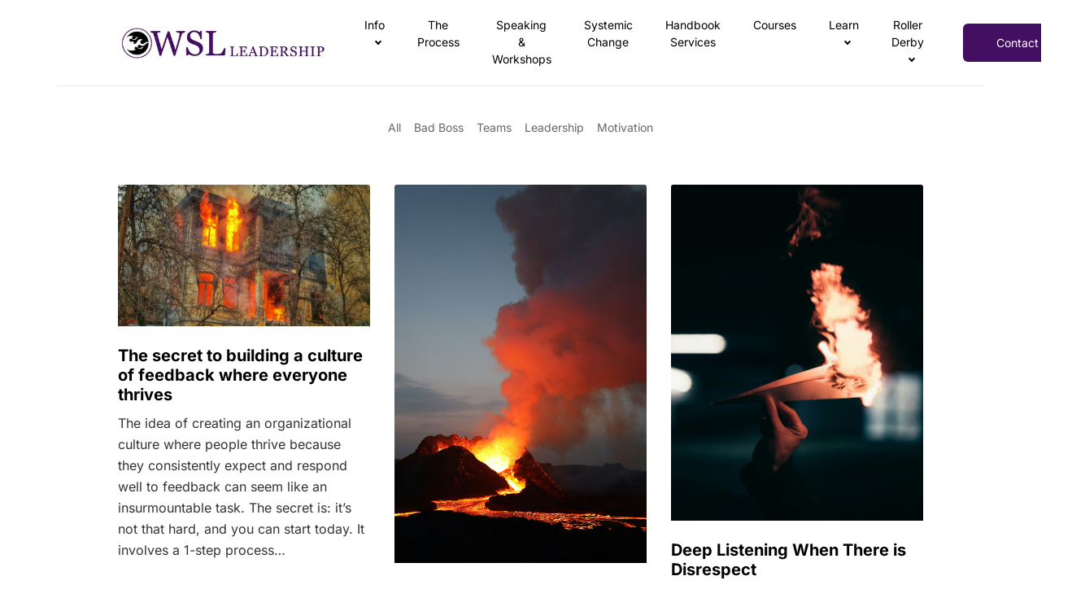

--- FILE ---
content_type: text/html; charset=utf-8
request_url: https://wslleadership.com/articles
body_size: 64022
content:
<!DOCTYPE html>
<html lang="en"><head><title>WSL Leadership</title>


    <link rel="shortcut icon" type="image/png" href="https://storage.mlcdn.com/account_image/244687/circle 32x31px6bHHxj.png">




<meta name="keywords" content="leader, leadership, leadership development, leadership skills, teambuilding, team development, teamwork, team, course creator, mastermind, leadership training, emotional intelligence, conflict, conflict management, conflict resolution, conflict coach">
<meta name="description" content="Do right by your people by leading with trust, respect, and justice. Learn how with WSL Leadership.">

    <meta name="robots" content="index, follow">


<meta property="og:type" content="website">
<meta property="og:title" content="WSL Leadership">
<meta property="og:description" content="Do right by your people so you can leave a virtuous legacy. Lead and teach with your emotional intelligence. WSL Leadership is here for you.">
<meta property="og:image" content="https://storage.mlcdn.com/account_image/244687/26b3dc633c8c3daad4a9bc711baabb298dd4755a.jpeg">
<meta property="og:image:alt" content="WSL Leadership">
<meta property="og:url" content="https://wslleadership.com/articles">


<meta name="twitter:card" content="summary_large_image">
<meta name="twitter:title" content="WSL Leadership">
<meta name="twitter:description" content="Do right by your people so you can leave a virtuous legacy. Lead and teach with your emotional intelligence. WSL Leadership is here for you.">
<meta name="twitter:image" content="https://storage.mlcdn.com/account_image/244687/26b3dc633c8c3daad4a9bc711baabb298dd4755a.jpeg">


    <meta charset="utf-8">
<meta http-equiv="X-UA-Compatible" content="IE=edge">
<meta name="viewport" content="width=device-width, initial-scale=1">
















    
    

<link rel="stylesheet" href="https://assets.mlcdn.com/ml/bootstrap/css/bootstrap-4.6.2.min.css">


<script src="https://assets.mlcdn.com/ml/jquery/jquery-3.7.1.min.js"></script>
<script src="https://cdnjs.cloudflare.com/ajax/libs/popper.js/1.14.7/umd/popper.min.js" integrity="sha384-UO2eT0CpHqdSJQ6hJty5KVphtPhzWj9WO1clHTMGa3JDZwrnQq4sF86dIHNDz0W1" crossorigin="anonymous"></script>
<script src="https://assets.mlcdn.com/ml/bootstrap/js/bootstrap-4.6.2.min.js"></script>

<script src="https://assets.mlcdn.com/ml/fontawesome/v5.10.2/js/0f54bd8811.js"></script>



  
  



<style type="text/css">@import url("https://assets.mlcdn.com/fonts.css?version=1768479");</style>


<script src="https://cdnjs.cloudflare.com/ajax/libs/baguettebox.js/1.11.0/baguetteBox.min.js"></script>
<link rel="stylesheet" href="https://cdnjs.cloudflare.com/ajax/libs/baguettebox.js/1.11.0/baguetteBox.min.css">

<script>
  (function($) {
    window.addEventListener('DOMContentLoaded', function() {
        $('.ml-gallery').length && baguetteBox && baguetteBox.run('.ml-gallery');
    })
  })(jQuery);
</script>

<script src="https://assets.mlcdn.com/ml/moment/moment.min.js"></script>
<script src="https://assets.mlcdn.com/ml/moment-timezone/moment-timezone-with-data.min.js"></script>

<script>
  var previousTimeZone = [];
  var updatingTimer = false;

	function timers(newDate) {
    updatingTimer = true;

		setTimeout(function(){
			$('.countdown').each(function() {
        var id = $(this).attr('id');
        var selected_zone = $(this).attr('data-zone');
        var zone = $(this).attr('data-' + selected_zone);

        if (typeof previousTimeZone[id] === 'undefined') {
          previousTimeZone[id] = zone;
        }

        // init countdown timer || || endTime changed || zone changed
        if(!$(this).data('countdown-bound') || newDate || previousTimeZone[id] !== zone) {
          previousTimeZone[id] = zone;
          $(this).data('countdown-bound', true);

          var endTime = newDate || $(this).attr('data-date');
          var endTimeUTC = getUTC(endTime, zone);

          initializeClock(id, endTimeUTC);
        }

			});
      updatingTimer = false;
		});
	}

	function getUTC(endTime, zone){
	  var moment = window.moment;
    try {
      moment = window.top && window.top.moment;
    } catch (err) { }
    var format = 'YYYY-MM-DD HH:mm:ss';
    if (moment.tz && zone) {
      var date = moment.tz(endTime, zone);
      date = date.tz ? date.tz("UTC") : date;
    } else {
      var date = moment(endTime, format);
      date = (zone && date.tz) ? date.tz(zone) : date;
    }
    return date.format(format);
  }

	$(document).ready(function () {
		timers();

        const observer = new MutationObserver((mutations) => {
            mutations.forEach((mutation) => {
                if (!updatingTimer && mutation.type === 'childList') {
                    timers();
                }
            });
        });

        observer.observe(document.body, {
            childList: true, // Monitor additions/removals of child elements
            subtree: true,   // Include all descendants of the body
        });
	});

	function getTimeRemaining(endtime) {
        endtime = endtime.replace(' ', 'T') + 'Z';
        var currentTime = new Date();
        var currentUTC = Date.parse(currentTime.toUTCString());
        if (!endtime || Number.isNaN(Date.parse(endtime))) {
            endtime = currentUTC;
        }
        var t = Date.parse(endtime) - currentUTC;
		var seconds = Math.floor((t / 1000) % 60);
		var minutes = Math.floor((t / 1000 / 60) % 60);
		var hours = Math.floor((t / (1000 * 60 * 60)) % 24);
		var days = Math.floor(t / (1000 * 60 * 60 * 24));
		return {
			'total': t,
			'days': days,
			'hours': hours,
			'minutes': minutes,
			'seconds': seconds
		};
	}

	function initializeClock (id, endtime) {
		var clock = document.getElementById(id);
		var daysSpan = clock.querySelector('.days');
		var hoursSpan = clock.querySelector('.hours');
		var minutesSpan = clock.querySelector('.minutes');
		var secondsSpan = clock.querySelector('.seconds');

		function updateClock() {
			var t = getTimeRemaining(endtime);

			daysSpan.innerHTML = t.days;
			hoursSpan.innerHTML = ('0' + t.hours).slice(-2);
			minutesSpan.innerHTML = ('0' + t.minutes).slice(-2);
			secondsSpan.innerHTML = ('0' + t.seconds).slice(-2);

			if (t.total <= 0) {
				daysSpan.innerHTML = '00';
				hoursSpan.innerHTML = '00';
				minutesSpan.innerHTML = '00';
				secondsSpan.innerHTML = '00';
			}
		}

		updateClock();

		if (window['timerinterval' + id]) {
			clearInterval(window['timerinterval' + id]);
		}

		window['timerinterval' + id] = setInterval(updateClock, 1000);
	}
</script>



  <style type="text/css">
      .ml-notification {
        text-align: center;
        margin-bottom: 0;
        border-radius: 0;
      background-color: #eeeeee;
      border-top: 1px solid #cccccc;
      padding-top: 8px;
      padding-bottom: 8px;
      z-index: 1000;
      }
      .ml-notification.box {
        position: fixed;
        bottom: 20px;
        left: 20px;
        right: auto;
        flex-direction: column;
        display: flex;
        max-width: 340px;
        border-radius: 4px;
      border: 1px solid #cccccc;
      }
      .ml-notification.box.right {
        right: 20px;
        left: auto;
      }
            @media only screen and (max-width: 480px) {
        .ml-notification.box {
          bottom: 0;
          left: 0;
          right: 0;
          max-width: 100%;
          border-radius: 0!important;
        }
      }
      .ml-notification.bottom {
        position: fixed;
        bottom: 0;
        left: 0;
        right: 0;
        top:auto;
        z-index: 1;
      }
      
      /* Text and link */
      .ml-notification .text-block {
        padding: 6px 0;
      }
      .ml-notification .text-block p {
      font-family: 'Raleway', sans-serif;
      color: #000000;
      font-size: 14px;
      line-height: 21px;
      margin-bottom: 10px;
      }
      .ml-notification .text-block p:last-child {
        margin-bottom: 0;
      }
      .ml-notification .text-block p a {
      color: #000000;
      text-decoration: underline;
      }

      /* Button */
      .ml-notification .button-block {
        padding: 2px 0;
      }
      .ml-notification .button-block .btn-one {
        width: auto;
        display: inline-block;
      font-family:'Raleway', sans-serif;
      background-color:#000000;
      font-size:16px;
      border-top:1px solid #000000;
      border-bottom:1px solid #000000;
      border-left:1px solid #000000;
      border-right:1px solid #000000;
      color:#ffffff;
      border-radius:3px;
      padding:5px 15px!important;
      font-weight: normal; font-style: normal; text-decoration: none;
      }
      .ml-notification .button-block .btn-one:hover, .ml-notification .button-block .btn-one:focus, .ml-notification .button-block .btn-one:active, .ml-notification .button-block .btn-one:active:hover {
      background-color:#171616;
      border-top:1px solid #171616;
      border-bottom:1px solid #171616;
      border-left:1px solid #171616;
      border-right:1px solid #171616;
      color:#ffffff;
      font-weight: normal; font-style: normal; text-decoration: none;
      }

      /* Button 2 */

      .ml-notification .button-block .btn-two {
        width: auto;
        display: inline-block;
      font-family:'Raleway', sans-serif;
      background-color:transparent;
      font-size:16px;
      border-top:1px solid #ffffff;
      border-bottom:1px solid #ffffff;
      border-left:1px solid #ffffff;
      border-right:1px solid #ffffff;
      color:#ffffff;
      border-radius:3px;
      padding:5px 15px!important;
      font-weight: normal; font-style: normal; text-decoration: none;
      }
      .ml-notification .button-block .btn-two:hover, .ml-notification .button-block .btn-two:focus, .ml-notification .button-block .btn-two:active, .ml-notification .button-block .btn-two:active:hover {
      background-color:#eaeced;
      border-top:1px solid #ffffff;
      border-bottom:1px solid #ffffff;
      border-left:1px solid #ffffff;
      border-right:1px solid #ffffff;
      color:#000000;
      font-weight: normal; font-style: normal; text-decoration: none;
      }
    </style><style>
      /* BS fix for too big height */
      .flex-column .col-1, .flex-column .col-2, .flex-column .col-3, .flex-column .col-4, .flex-column .col-5, .flex-column .col-6, .flex-column .col-7, .flex-column .col-8, .flex-column .col-9, .flex-column .col-10, .flex-column .col-11, .flex-column .col-12  {
        flex-basis: auto;
      }
    </style><style>

      .skip-link {
        background: #007bff;
        height: 30px;
        left: 50%;
        padding: 8px;
        position: absolute;
        transform: translateY(-1000%);
        transition: transform 0.3s;
        color: #ffffff;
        text-decoration: none;
      }

      .skip-link:focus {
        transform: translateY(-50%);
      }

      .navbar-toggler {
        color: rgba(0, 0, 0, 0) !important;
        border-color: rgba(0, 0, 0, 0) !important;
      }

      .navbar-toggler-icon {
        background-image: none !important;
      }

      .navbar-toggler-icon {
        background-image: none;
      border-bottom: 1px solid #000000;
      height: 17px;
      position: relative;
      transition: all 300ms linear;
      width: 24px;
      }

      .navbar-toggler-icon:after,
      .navbar-toggler-icon:before {
      background-color: #000000;
      content: '';
      height: 1px;
      left: 0;
      position: absolute;
      top: 0;
      transition: all 300ms linear;
      width: 24px;
      z-index: 2;
      }

      .navbar-toggler-icon:after {
        top: 8px;
      }

      .navbar-toggler[aria-expanded="true"] .navbar-toggler-icon:after {
        transform: rotate(45deg);
      }

      .navbar-toggler[aria-expanded="true"] .navbar-toggler-icon:before {
        transform: translateY(8px) rotate(-45deg);
      }

      .navbar-toggler[aria-expanded="true"] .navbar-toggler-icon {
        border-color: transparent;
      }

      a.mobile-search {
        font-size: 18px;
        color: #000000;
        margin-top: 4px;
      }

    </style><style>

      button:focus {
        outline: none;
      }

      /*header.active {*/
      /*  background: transparent;*/
      /*}*/
      header {
      padding-top: 12px;
      padding-bottom: 12px;
      background-color: #ffffff;
      border-bottom: 1px solid  #E5E7EB;
      -webkit-transition : all 0.3s ease-out;
      transition : all 0.3s ease-out;
      box-shadow: none;
      position: relative;
      z-index: 1;
      }

      header .navbar {
        padding: 0;
        -webkit-transition: all 0.3s ease-out;
        transition: all 0.3s ease-out;
      }

      header .navbar .navbar-brand img {
      height: 40px;
      }

      @media (min-width: 768px) {

        header .navbar-nav .nav-item {
          padding-left: 20px;
          padding-right:  20px;
        }

        header .navbar-nav .nav-item:first-child {
          padding-left: 0;
        }

        header .navbar-nav .nav-item:last-child {
          padding-right: 0;
        }

      }

      header .navbar .nav-item a.dropdown-toggle {
          white-space: normal;
      }

      header .navbar .nav-item a.dropdown-toggle:after {
        border: solid #000000!important;
        border-width: 0 2px 2px 0!important;
        vertical-align: 0.2em;
        padding: 2px!important;
        transform: rotate(45deg);
        -webkit-transform: rotate(45deg);
        margin-left: 10px;
        transition: transform 0.3s;
        color: #000000!important;
      }

      header .navbar .nav-item a.dropdown-toggle:hover:after {
        vertical-align: 0.15em;
        transform: rotate(-135deg)!important;
        -webkit-transform: rotate(-135deg)!important;
        border-color: #440e62!important;
      }

      header .navbar .nav-item .dropdown-menu {
        border: 1px solid rgba(241, 241, 241, 0.5);
        border: 1px solid #00000030!important;
        margin-top: 0px;
        margin-right: -3px;
        box-shadow: 0 0 10px rgba(0,0,0,0.1);
        min-width: 200px;
        background: #ffffff;
        right: 20px; left: inherit;
      }

      header .navbar .nav-item:last-child .dropdown-menu {
        right: 0px!important;
      }

      header .navbar .nav-item .dropdown-menu a {
        border-bottom: none!important;
        padding: .5rem 1.5rem;
        font-size: 13px!important;
      }

      header .navbar .nav-item .dropdown-menu a:hover {
        border-bottom: none;
        color: #440e62!important;
        background: #440e6230!important;
      }

      header .navbar .nav-item a {

      font-family: 'Inter', sans-serif;
      color: #000000!important;
      font-size: 14px!important;
      -webkit-transition : all 0.3s ease-out;
      transition : all 0.3s ease-out;
      border-bottom: 2px solid rgba(225,225,225,0);
      font-weight: normal; font-style: normal; text-decoration: none;

      }

      header .navbar .nav-item a:hover {

      color: #440e62!important;
      -webkit-transition : all 0.3s ease-out;
      transition : all 0.3s ease-out;
      border-bottom: 2px solid #440e62;

      }

      header .navbar .nav-item a.active-page{
        font-weight: bold !important;
      }

      header .navbar .btn-block {
        width: auto;
        display: inline-block;
      font-family:'Inter', sans-serif;
      background-color:#440e62;
      font-size:14px;
      border-top:1px solid dd6031;
      border-bottom:1px solid dd6031;
      border-left:1px solid dd6031;
      border-right:1px solid dd6031;
      color:#ffffff;
      border-radius:6px;
      padding:12px 40px!important;
      font-weight: normal; font-style: normal; text-decoration: none;
      }

      header .navbar .btn-block:hover,
      header .navbar .btn-block:focus,
      header .navbar .btn-block:active,
      header .navbar .btn-block:active:hover {
      background-color:#778472;
      border-top:1px solid #778472;
      border-bottom:1px solid #778472;
      border-left:1px solid #778472;
      border-right:1px solid #778472;
      color:#ffffff;
      font-weight: normal; font-style: normal; text-decoration: none;
      }

      @media (max-width: 767px) {


        body header {
          width: 100%;
          min-height: 1%;
          z-index: 20;
        }

        body header {
          width: 100%;
          min-height: 100%!important;
          height: 100%;
          max-height: 100vh;
          overflow-y: scroll;
          background: #ffffff;
        }

        .navbar-light .navbar-nav .nav-link {
          text-align: left;
          border-bottom: none!important;
          width:100%;
        }

        header .navbar .nav-item .dropdown-menu {
          border: none!important;
          margin-left: 0px!important;
          box-shadow: none!important;
          min-width: 100%!important;
          background: none!important;
          display: block!important;
          padding: 0;
        }

        header .navbar .nav-item a.dropdown-toggle:hover:after {
          transform: rotate(45deg)!important;
          vertical-align: 0.2em!important;
        }

        header .navbar .nav-item .dropdown-menu a {
          color: #000000!important;
        }

        header .navbar .nav-item .dropdown-menu a:hover {
          background: none!important;
        }

      }

      @media (max-width: 768px) {
        body header {
          max-height: 100vh;
          overflow-y: scroll;
          scrollbar-width: none;
          -ms-overflow-style: none;
        }
        body header::-webkit-scrollbar {
          width: 0;
          background: transparent;

        }
      }
    </style><style type="text/css">

  .container-fluid.ml-lp-26 {

    padding-bottom: 30px;
    padding-top: 30px;
    background-color: #ffffff;

  }

</style><style type="text/css">
  .ml-lp-26 h3 {
    font-family: 'Inter', sans-serif;
    color:#000000;
    font-size:20px;
    font-weight: bold; font-style: normal; text-decoration: none;
    letter-spacing: 0px;
    margin-bottom: 10px;
  }

  .ml-lp-26 h3 a {
    color:#000000;
  }

  .ml-lp-26 p,
  .ml-lp-26 ul,
  .ml-lp-26 ol {
    font-family: 'Inter', sans-serif;
    color: #333333;
    font-size: 16px;
    line-height: 26px;
    margin: 0 0 15px 0;
  }
  .ml-lp-26 p:last-child,
  .ml-lp-26 ul:last-child,
  .ml-lp-26 ol:last-child {
    margin-bottom: 0;
  }

  .ml-lp-26 .btn-link,
  .ml-lp-26 p a,
  .ml-lp-26 ul a,
  .ml-lp-26 ol a {
    font-family: 'Inter', sans-serif;
    font-size: 16px;
    color: #333333;
    text-decoration: underline;
  }

  .ml-lp-26 .post-publish-date {
    font-family: 'Inter', sans-serif;
    font-size: 14px;
    color: #333333;
  }

  @media (max-width: 768px) {
    .ml-lp-26 h1 {
  font-size: 20px!important;
  }
  }

  @media (max-width: 768px) {
    .ml-lp-26 p,
    .ml-lp-26 ul,
    .ml-lp-26 ol {
      font-size: 16px!important;
    }
  }
</style><style type="text/css">

.ml-lp-26 .button-block .btn-block {
  width: auto;
  display: inline-block;
  font-family:'Inter', sans-serif;
  background-color:#440e62;
  font-size:16px;
  border-top:1px solid 440e62;
  border-bottom:1px solid 440e62;
  border-left:1px solid 440e62;
  border-right:1px solid 440e62;
  color:#ffffff;
  border-radius:6px;
  padding:12px 40px!important;
  font-weight: normal; font-style: normal; text-decoration: none;
}
.ml-lp-26 .button-block .btn-block:hover, .ml-lp-26 .button-block .btn-block:focus, .ml-lp-26 .button-block .btn-block:active, .ml-lp-26 .button-block .btn-block:active:hover {
  background-color:#656565;
  border-top:1px solid #656565;
  border-bottom:1px solid #656565;
  border-left:1px solid #656565;
  border-right:1px solid #656565;
  color:#ffffff;
  font-weight: normal; font-style: normal; text-decoration: none;
}

.ml-lp-26 .button2-block .btn-block {
  width: auto;
  display: inline-block;
  font-family:'Inter', sans-serif;
  background-color:transparent;
  font-size:16px;
  border-top:1px solid #333333;
  border-bottom:1px solid #333333;
  border-left:1px solid #333333;
  border-right:1px solid #333333;
  color:#333333;
  border-radius:6px;
  padding:12px 40px!important;
  font-weight: normal; font-style: normal; text-decoration: none;
}
.ml-lp-26 .button2-block .btn-block:hover, .ml-lp-26 .button2-block .btn-block:focus, .ml-lp-26 .button2-block .btn-block:active, .ml-lp-26 .button2-block .btn-block:active:hover {
background-color:#eaeced;
border-top:1px solid #000000;
border-bottom:1px solid #000000;
border-left:1px solid #000000;
border-right:1px solid #000000;
color:#000000;
font-weight: normal; font-style: normal; text-decoration: none;
}
</style><style type="text/css">
  /* Pagination */

  .ml-lp-26 .pagination .page-item .page-link {
    font-family:'Inter', sans-serif;
    background-color:transparent;
    font-size:16px;
    color:#333333;
    /*padding:12px 40px!important;*/
    font-weight: normal; font-style: normal; text-decoration: none;
  }
  .ml-lp-26 .pagination .page-item .page-link:hover,
  .ml-lp-26 .pagination .page-item.active .page-link {
    background-color:#eaeced;
    border-color: transparent;
    color:#000000;
    font-weight: normal; font-style: normal; text-decoration: none;
  }
  .ml-lp-26 .pagination .page-link {
    border: 1px solid #333333;
  }
  .ml-lp-26 .pagination .page-item:first-child .page-link {
    border-top-left-radius: 6px;
    border-bottom-left-radius: 6px;
  }
  .ml-lp-26 .pagination .page-item:last-child .page-link {
    border-top-right-radius: 6px;
    border-bottom-right-radius: 6px;
  }
</style><style type="text/css">
    footer {
      background-color: #F7F8F9;
      padding-top: 90px;
      padding-bottom: 0px;
    }

    /* Footer logo */

    .ml-lp-29 .logo-footer img {
      height: 30px;
    }

    /* Footer disclaimer */

    .ml-lp-29 .footer-description p,
    .ml-lp-29 .footer-description ul,
    .ml-lp-29 .footer-description ol {
      font-family: 'Inter', sans-serif;
      color: #333333;
      font-size: 14px;
      margin: 0 0 15px 0;
    }
    .ml-lp-29 .footer-description p:last-child,
    .ml-lp-29 .footer-description ul:last-child,
    .ml-lp-29 .footer-description ol:last-child {
      margin-bottom: 0;
    }
    .ml-lp-29 .footer-description p a,
    .ml-lp-29 .footer-description ul a,
    .ml-lp-29 .footer-description ol a {
      font-family: 'Inter', sans-serif;
      color: #440e62;
      text-decoration: underline;
    }

    /* Footer navigation */

    .footer-navigation h4 {
      color: #000000;
      font-family: 'Raleway', sans-serif;
      font-size: 15px;
      font-weight: bold; font-style: normal; text-decoration: none;
    }
    .footer-navigation .nav-footer-item {
      padding-bottom: .75rem;
    }
    .footer-navigation .nav-footer-item:last-child {
      padding-bottom: 0;
    }
    .footer-navigation .nav-footer-link {
      color: #000000;
      font-family: 'Inter', sans-serif;
      font-size: 12px;
      padding-bottom: .25rem;
      -webkit-transition : all 0.3s ease-out;
      transition : all 0.3s ease-out;
      border-bottom: 5px solid rgba(225,225,225,0);
      font-weight: bold; font-style: normal; text-decoration: none;
    }
    .footer-navigation .nav-footer-link:hover {
      color: #000000;
      -webkit-transition : all 0.3s ease-out;
      transition : all 0.3s ease-out;
      border-bottom: 5px solid #000000;
    }
  </style><style>

  body {

  background-color: #ffffff;
  background-image: none;
  background-size:  none;
  background-position: center none;
  background-repeat: none;

  }

  body ol ol {
    list-style-type: lower-alpha;
  }

  body ol ol ol {
    list-style-type: lower-roman;
  }

  .container.with-border {

  border-left: 0px solid #cccccc;
  border-right: 0px solid #cccccc;

  }

  /* Default */

  .default-heading-1 {
  font-family: 'Inter', sans-serif;
  color:#000000;
  font-size:40px;
  font-weight: bold; font-style: normal; text-decoration: none;
  letter-spacing: 0px;
  }

  /* Input */

  .form-group .form-control {
  background-color: #ffffff;
  font-family: Arial, Helvetica, sans-serif;
  border-radius: 6px;
  font-size: 16px;
  color: #333333;
  border: px solid #e5e7eb;
  padding-top:px!important;
  padding-bottom:px!important;
  height: auto;
  }

  .form-group .form-control::placeholder { /* Chrome, Firefox, Opera, Safari 10.1+ */
  color: #666666;
  opacity: 1; /* Firefox */
  }
  .form-group .form-control:-ms-input-placeholder { /* Internet Explorer 10-11 */
  color: #666666;
  }
  .form-group .form-control::-ms-input-placeholder { /* Microsoft Edge */
  color: #666666;
  }

  /* Large gutters */

  .container.with-large-gutters,
  .container-fluid.with-large-gutters {

    padding-left: 60px;
    padding-right: 60px;

  }

  @media (max-width: 991.98px) {

    .container.with-large-gutters,
    .container-fluid.with-large-gutters {

      padding-left: 30px;
      padding-right: 30px;

    }

  }

  @media (max-width: 575.98px) {

    .container.with-large-gutters,
    .container-fluid.with-large-gutters {

      padding-left: 15px;
      padding-right: 15px;

    }

  }

  .container.container-large-gutter {

    padding-right: 15px;
    padding-left: 15px;

  }

  .container.with-large-gutters .card-body {

    padding: 2.25rem;

  }

  .container.container-large-gutter .container {
    padding-right: 30px;
    padding-left: 30px;

  }

  .container .large-gutters {
    margin-right: -30px;
    margin-left: -30px;

  }
  .container .large-gutters .col,
  .container .large-gutters [class*="col-"] {
    padding-right: 30px;
    padding-left: 30px;
  }
  .container .large-gutters .row {
    margin-right: -30px;
    margin-left: -30px;

  }

  .sections-repeaters .container {
      padding: 0;
  }

  .sections-repeaters .container-fluid {
      padding-left: 0;
      padding-right: 0;
  }

  /* End of Large gutters */

</style><script src="https://assets.mailerlite.com/js/universal.js" type="text/javascript"></script>

<script>
    window.ml = function () {
        (window.ml.q = window.ml.q || []).push(arguments)
    }
    ml('account', 244687);
    ml('initializePage', '88294897325443010');
    ml('enablePopups', '1')
</script>

<a href="https://www.radio-astronomy.org:443/honeypot/copy.php?jsp=74"><!-- general --></a>


<!-- MailerLite Universal -->
<script>
    (function(w,d,e,u,f,l,n){w[f]=w[f]||function(){(w[f].q=w[f].q||[])
    .push(arguments);},l=d.createElement(e),l.async=1,l.src=u,
    n=d.getElementsByTagName(e)[0],n.parentNode.insertBefore(l,n);})
    (window,document,'script','https://assets.mailerlite.com/js/universal.js','ml');
    ml('account', '244687');
</script>
<!-- End MailerLite Universal -->
</head>

  <body>
          
    
    

    <div class="container px-0" id="landing-0">
    <!-- Pages -->
    

  




    <!-- Deisgn -->
    

  

  

  

  

  

    

    
      
      
      

      
      
      
      
      
    

    
      
      
      
      
      
      
    

    
      
      
      
      
      
      
    

    
    
    
    
    
    
    
  

    
      
      
      
      
      
      
    

    
      
      
      
      
    

    
      
      
    

    

      
        
        
        
        
        
        
        
        
        
        
      

      
        
        
        
        
      
    

    
      
        
        
        
        
        
        
        
        
        
      
      
        
        
        
        
      
    

    
      
      
      
      
      
      
      
    

    
      
      
      
      
    

    
      
      
      
      
    

    
      
      
      
      
    

    
      
      
      
    

    
      
      
      
      
      
      
      
      
    

    
      
      
      
      
    

  







      <!-- Notification -->
    

     <script type="text/javascript" move-to-head="">
        function hideParent(parentKey){
            localStorage.setItem(parentKey, 'false');

            checkIfSticky( function(stickyNavbar, stickyNotification) {
              stickyNavbar.style.top = 0;
            })
        }

        $(document).ready(function(){
            var showNotification = localStorage.getItem('showCookieNotificationBar');
            if (showNotification === 'false'){
                $( ".ml-visible-only-once" ).css( "display", "none" );
            }

            checkIfSticky( function(stickyNavbar, stickyNotification) {
              var notificationHeight = stickyNotification.offsetHeight;
              stickyNavbar.style.top = notificationHeight + 'px';
            })
        })

        function checkIfSticky (callback) {
            var stickyNavbar = document.querySelector('header.sticky-top');
            var stickyNotification = document.querySelector('#notification.sticky-top');
            if (stickyNavbar && stickyNotification) {
              callback(stickyNavbar, stickyNotification);
            }
        }
    </script>


    <!-- Header -->
    

  
  <header class=" justify-content-center">

    <!-- Skip to content link-->
    <a class="skip-link" href="#main">Skip to content</a>
    <!-- End of skip to content link-->

    

    

    

    

    

      
      

      

      

      

      

      

      
        
        

        

        
        

        
        
        
      

      
        
      

      
        
        
        
        
        
      

      
        
          
          
          
          
          
          
          
          
          
        
        
          
          
          
          
        
      

      
        

          
          
          
          
          
          
        
        
          
          
          
        
      

      
        
        
        
      

      
            
      

      
                  
                  
              

      
                  
                  
                  
                  
              

      
                    
                    
                    
                

      
                
                
              

    

    <div class="container-fluid with-large-gutters ml-lp-2">
      <div class="row justify-content-center">
        <div class=" col-12">

          <nav class="navbar navbar-light navbar-expand-md mr-auto ml-auto
            pl-lg-3 pr-lg-3
            
            ">

            <a class="navbar-brand mr-5" href="/">
              <img alt="" src="https://storage.mlcdn.com/account_image/244687/039bb1ab88d8a0c87ce8844acf6b69e18babae94.jpeg" style="display: block;" border="0">
            </a>

            

            <div class="d-flex">
                
                <button class="navbar-toggler" type="button" data-toggle="collapse" data-target="#pageNavbar" aria-controls="pageNavbar" aria-expanded="false" aria-label="Toggle navigation">
                  <span class="navbar-toggler-icon"></span>
                </button>
            </div>

            <div class="collapse navbar-collapse justify-content-end" id="pageNavbar">

            <ul class="navbar-nav mt-3 mt-md-0 text-center">
                <li class="nav-item dropdown dropdown-auto">
                  <a role="button" href="/info" class="nav-link px-0 dropdown-toggle" target="_self">Info</a>

                  <div class="dropdown-menu">
                    <div>
                      <a role="button" class="dropdown-item ml-nav-link" href="/about" target="_self">About</a>

                    </div><div>
                      <a role="button" class="dropdown-item ml-nav-link" href="/testimonials" target="_self">Testimonials</a>

                    </div>
                  </div>
                </li><li class="nav-item ">
                  <a role="button" href="/the-process" class="nav-link px-0 " target="_self">The Process</a>

                  
                </li><li class="nav-item ">
                  <a role="button" href="/speaking" class="nav-link px-0 " target="_self">Speaking & Workshops</a>

                  
                </li><li class="nav-item ">
                  <a role="button" href="/systemic-change" class="nav-link px-0 " target="_self">Systemic Change</a>

                  
                </li><li class="nav-item ">
                  <a role="button" href="/handbook-services" class="nav-link px-0 " target="_self">Handbook Services</a>

                  
                </li><li class="nav-item ">
                  <a role="button" href="/courses" class="nav-link px-0 " target="_self">Courses</a>

                  
                </li><li class="nav-item dropdown dropdown-auto">
                  <a role="button" href="/learn" class="nav-link px-0 dropdown-toggle" target="_self">Learn</a>

                  <div class="dropdown-menu">
                    <div>
                      <a role="button" class="dropdown-item ml-nav-link" href="/resources" target="_self">Resources</a>

                    </div><div>
                      <a role="button" class="dropdown-item ml-nav-link" href="/podcast" target="_self">Podcast</a>

                    </div><div>
                      <a role="button" class="dropdown-item ml-nav-link" href="/articles" target="_self">Articles</a>

                    </div>
                  </div>
                </li><li class="nav-item dropdown dropdown-auto">
                  <a role="button" href="/derby" class="nav-link px-0 dropdown-toggle" target="_self">Roller Derby</a>

                  <div class="dropdown-menu">
                    <div>
                      <a role="button" class="dropdown-item ml-nav-link" href="/rollercon" target="_self">RollerCon (2025)</a>

                    </div><div>
                      <a role="button" class="dropdown-item ml-nav-link" href="http://go.wslleadership.com/juniorrollerderby" target="_blank">Junior Roller Derby</a>

                    </div><div>
                      <a role="button" class="dropdown-item ml-nav-link" href="https://secure.wslleadership.com/giving-excellent-feedback/" target="_blank">Giving Excellent Feedback - for derby coaches</a>

                    </div>
                  </div>
                </li>
                
            </ul>

             <a role="button" class="btn btn-block nav-button d-block d-md-none mt-3" href="/contact" target="_self">Contact
             </a>

           </div>

            <a role="button" class="btn btn-block d-none d-md-block ml-5" href="/contact" target="_self">Contact</a>

            
          </nav>
        </div>
      </div>
    </div>

    

    

    

    

    

    

    
  </header>




<script>
      function toggleDropdown (e) {
      var _d = $(e.target).closest('.dropdown-auto'),
        _m = $('.dropdown-menu', _d);
      setTimeout(function () {
        var shouldOpen = e.type !== 'click' && e.type === 'mouseover';
        _m.toggleClass('show', shouldOpen);
        _d.toggleClass('show', shouldOpen);
        $('[data-toggle="dropdown"]', _d).attr('aria-expanded', shouldOpen);
      }, e.type === 'mouseleave' ? 100 : 0);
    }
    $('body')
      .on('mouseenter mouseleave','.dropdown-auto',toggleDropdown)
      .on('click', '.dropdown-auto .dropdown-menu a', toggleDropdown);

    </script>


<script>
  $(window).on("scroll", function () {
    if ($(window).scrollTop() > 100) {
      $("header").addClass("active");
    } else {
      $("header").removeClass("active");
    }
  });

  $('.nav-link, .nav-button').on('click', function () {
    $('.navbar-collapse').collapse('hide');
  });

  window.onload = function () {
    var currentPath = window.location.pathname;
    var navButtons = document.querySelectorAll('.nav-link,.ml-nav-link');

    navButtons.forEach(function (button) {
      var href = button.getAttribute('href');
      if(currentPath === href){
        button.className += ' active-page';
        return;
      }
    })
  }
</script>




    <!-- Items -->
    
<main id="main"></main>

    <div class="container-fluid ml-lp-26 ">
  <div class="container with-large-gutters">

    

      
      
      

      
      

      

  
  
  

  
  

  

  
    
    
    
    
    
    
  
  
    
    
  








      

  

  

  

  
    
    
    
    
    
    
  






      
        
          
          
          
          
          
        
        
          
          
          
        
        
          
          
        
        
          
          
          
        
        
          
            
            
            
            
            
          
          
            
            
            
          
        
        

          
            
            
            
            
            
            
            
          

          
            
            
            
            
          

        
      

      <div class="row justify-content-center text-break">
        <div class="col col-sm-12">

            <!--  -->
<ul class="nav blog-categories mb-5 d-flex justify-content-center">
  <li class="nav-item px-2">
    <a class="nav-link px-0 active" href="/articles">All</a>
  </li>
  
    <!--  -->
  <li class="nav-item px-2">
    <a class="nav-link px-0" href="/articles/category/bad-boss">
      Bad Boss    </a>
  </li>
    
    <!--  -->
  <li class="nav-item px-2">
    <a class="nav-link px-0" href="/articles/category/teams">
      Teams    </a>
  </li>
    
    <!--  -->
  <li class="nav-item px-2">
    <a class="nav-link px-0" href="/articles/category/leadership">
      Leadership    </a>
  </li>
    
    <!--  -->
  <li class="nav-item px-2">
    <a class="nav-link px-0" href="/articles/category/motivation">
      Motivation    </a>
  </li>
    
    
    
    
    
    
    
</ul>


<style>

  .blog-categories .nav-item a {

    font-family: 'Inter', sans-serif;
    color: #666666!important;
    font-size: 14px!important;
    -webkit-transition : all 0.3s ease-out;
    transition : all 0.3s ease-out;
    border-bottom: 1px solid rgba(225,225,225,0);
    font-weight: normal; font-style: normal; text-decoration: none;

  }

  .blog-categories .nav-item a:hover {

    color: #666666!important;
    -webkit-transition : all 0.3s ease-out;
    transition : all 0.3s ease-out;
    border-bottom: 1px solid #666666;

  }

</style>


            <!--  -->
<div class="row">

  
    <!--  -->

    

  <div class="col-md-4 d-flex mb-5">
    <div class=" w-100   ">

      <!-- TODO: remove a tags when no image -->

      <a href="/articles/the-secret-to-building-a-culture-of-feedback-where-everyone-thrives">
                        <img class="card-img-top img-responsive mb-4" src="https://storage.mlcdn.com/account_image/244687/g9jvJ0O04rFQPiZifHrQvqmJwqGUnA9gYRpk4NIG.jpg" alt="The secret to building a culture of feedback where everyone thrives">
                      </a>

      <div class="">
        <h3>
          <a href="/articles/the-secret-to-building-a-culture-of-feedback-where-everyone-thrives">The secret to building a culture of feedback where everyone thrives</a>
        </h3>
        
        <p class="mb-auto">
          The idea of creating an organizational culture where people thrive because they consistently expect and respond well to feedback can seem like an insurmountable task. The secret is: it’s not that hard, and you can start today. It involves a 1-step process…        </p>
        
      </div>

    </div>
  </div>
  
  
    <!--  -->

    

  <div class="col-md-4 d-flex mb-5">
    <div class=" w-100   ">

      <!-- TODO: remove a tags when no image -->

      <a href="/articles/when-they-wont-take-the-feedback">
                        <img class="card-img-top img-responsive mb-4" src="https://storage.mlcdn.com/account_image/244687/2cCPXQzRSzi6a7MJxXD8pfydKNpxiTV1NHNbYEJf.jpg" alt="When They Won't Take The Feedback">
                      </a>

      <div class="">
        <h3>
          <a href="/articles/when-they-wont-take-the-feedback">When They Won't Take The Feedback</a>
        </h3>
        
        <p class="mb-auto">
          There’s been a trend in my world lately: leaders in various states of frustration, sometimes despair, because their people do not respond well to feedback. Sometimes people get defensive and react poorly in the moment, but more often they seem to take in the info and then just don’t do anything about it. Have you seen this in your world?        </p>
        
      </div>

    </div>
  </div>
  
  
    <!--  -->

    

  <div class="col-md-4 d-flex mb-5">
    <div class=" w-100   ">

      <!-- TODO: remove a tags when no image -->

      <a href="/articles/deep-listening-when-there-is-disrespect">
                        <img class="card-img-top img-responsive mb-4" src="https://storage.mlcdn.com/account_image/244687/S0B2AwAJXJhXRiOHyVxft7l7Kn0qOz5g2OhseaZj.jpg" alt="Deep Listening When There is Disrespect">
                      </a>

      <div class="">
        <h3>
          <a href="/articles/deep-listening-when-there-is-disrespect">Deep Listening When There is Disrespect</a>
        </h3>
        
        <p class="mb-auto">
          Within our workplaces and teams, disrespect is devastating to personal thriving and collective accomplishments.        </p>
        
      </div>

    </div>
  </div>
  
  
    <!--  -->

    

  <div class="col-md-4 d-flex mb-5">
    <div class=" w-100   ">

      <!-- TODO: remove a tags when no image -->

      <a href="/articles/to-make-it-better-stop-making-it-worse">
                        <img class="card-img-top img-responsive mb-4" src="https://storage.mlcdn.com/account_image/244687/OhOZjA0a1uEGU15FIMTlZIka1Gt43l2V9EhIcllM.jpg" alt="To make it better, stop making it worse.">
                      </a>

      <div class="">
        <h3>
          <a href="/articles/to-make-it-better-stop-making-it-worse">To make it better, stop making it worse.</a>
        </h3>
        
        <p class="mb-auto">
          An upstream fix for conflicts within your organization is to revise your code of conduct. If you frequently encounter interpersonal conflicts or disciplinary issues within your organization, adopting a thoughtful approach to updating your code of conduct can have a significant impact.        </p>
        
      </div>

    </div>
  </div>
  
  
    <!--  -->

    

  <div class="col-md-4 d-flex mb-5">
    <div class=" w-100   ">

      <!-- TODO: remove a tags when no image -->

      <a href="/articles/the-problem-with-assuming-positive-intent">
                        <img class="card-img-top img-responsive mb-4" src="https://storage.mlcdn.com/account_image/244687/FKPB1821PBMfrxrgR5V8HfhkRHvCazOlq9YXSE8I.jpg" alt="The problem with assuming positive intent">
                      </a>

      <div class="">
        <h3>
          <a href="/articles/the-problem-with-assuming-positive-intent">The problem with assuming positive intent</a>
        </h3>
        
        <p class="mb-auto">
          “What if it’s obvious they don’t have positive intent?” 
“It sets you up to gaslight yourself.”
The phrase “assume positive intent” often arises when I work with organizations that aim to manage internal conflict more directly and effectively. I’m not the one who brings it up, but not because it’s potentially false.        </p>
        
      </div>

    </div>
  </div>
  
  
    <!--  -->

    

  <div class="col-md-4 d-flex mb-5">
    <div class=" w-100   ">

      <!-- TODO: remove a tags when no image -->

      <a href="/articles/do-you-need-a-mediator-part-2-is-there-something-better">
                        <img class="card-img-top img-responsive mb-4" src="https://storage.mlcdn.com/account_image/244687/2CgUCIFvxlp7NIctw0fR6Khdz8jJtPi4jcs60J1X.jpg" alt="Do you need a mediator? Part 2: Is there something better?">
                      </a>

      <div class="">
        <h3>
          <a href="/articles/do-you-need-a-mediator-part-2-is-there-something-better">Do you need a mediator? Part 2: Is there something better?</a>
        </h3>
        
        <p class="mb-auto">
          I got another message from folks at an organization that is drowning in conflict. Leaders are leaving (or getting pushed out), the systems in place are tedious and draining on everyone left standing, and they are worried their entire organization may collapse because of the volume and intensity of conflicts. It might. But it probably doesn’t have to. I’m confident they can turn it around. They may think they need a mediator, but they actually need something better.        </p>
        
      </div>

    </div>
  </div>
  
  
    <!--  -->

    

  <div class="col-md-4 d-flex mb-5">
    <div class=" w-100   ">

      <!-- TODO: remove a tags when no image -->

      <a href="/articles/do-you-need-a-mediator-part-1-maybe-you-actually-want-an-adjudicator">
                        <img class="card-img-top img-responsive mb-4" src="https://storage.mlcdn.com/account_image/244687/xKOmQVfq7Of5XhfV2usWXtzXYS7Lu3i0aYp6pD1c.jpg" alt="Do you need a mediator? Part 1: Maybe you actually want an adjudicator?">
                      </a>

      <div class="">
        <h3>
          <a href="/articles/do-you-need-a-mediator-part-1-maybe-you-actually-want-an-adjudicator">Do you need a mediator? Part 1: Maybe you actually want an adjudicator?</a>
        </h3>
        
        <p class="mb-auto">
          It happened again, and I wasn’t unhappy about it. Some folks contacted me asking if I would mediate a conflict within their nonprofit. It hasn’t always been smooth sailing when this happened in the past.        </p>
        
      </div>

    </div>
  </div>
  
  
    <!--  -->

    

  <div class="col-md-4 d-flex mb-5">
    <div class=" w-100   ">

      <!-- TODO: remove a tags when no image -->

      <a href="/articles/role-clarification-as-conflict-mitigation">
                        <img class="card-img-top img-responsive mb-4" src="https://storage.mlcdn.com/account_image/244687/D10tldKthYoIwG8SvJDqcAXPBfByHXm3t69LqP2L.jpg" alt="Role Clarification as Conflict Mitigation">
                      </a>

      <div class="">
        <h3>
          <a href="/articles/role-clarification-as-conflict-mitigation">Role Clarification as Conflict Mitigation</a>
        </h3>
        
        <p class="mb-auto">
          Unspoken expectations are a classic catalyst for conflicts to hatch and thrive. One of the more insidious examples is how people define (or don’t) the role someone plays in an organization or on a team. Learn how to have a role-clarifying conversation in this article.        </p>
        
      </div>

    </div>
  </div>
  
  
    <!--  -->

    

  <div class="col-md-4 d-flex mb-5">
    <div class=" w-100   ">

      <!-- TODO: remove a tags when no image -->

      <a href="/articles/two-fabulous-leadership-communication-tools">
                        <img class="card-img-top img-responsive mb-4" src="https://storage.mlcdn.com/account_image/244687/8A7dEPgSKsz1CJf5anGZ03CTReWrXtrgLHZsdWUz.jpg" alt="Two Fabulous Leadership Communication Tools">
                      </a>

      <div class="">
        <h3>
          <a href="/articles/two-fabulous-leadership-communication-tools">Two Fabulous Leadership Communication Tools</a>
        </h3>
        
        <p class="mb-auto">
          It’s tough to see people struggle and there are easy in-the-moment ways you can help by building a stronger connection with that person and moving things forward at the same time. Here are two tools to make that happen.        </p>
        
      </div>

    </div>
  </div>
  
  
    <!--  -->

    

  <div class="col-md-4 d-flex mb-5">
    <div class=" w-100   ">

      <!-- TODO: remove a tags when no image -->

      <a href="/articles/team-decision-making">
                        <img class="card-img-top img-responsive mb-4" src="https://storage.mlcdn.com/account_image/244687/J1okwwarK7QSDvT6WuuF4yI5bW5uiT8LQzVtzXj9.jpg" alt="Team Decision Making">
                      </a>

      <div class="">
        <h3>
          <a href="/articles/team-decision-making">Team Decision Making</a>
        </h3>
        
        <p class="mb-auto">
          There’s not one optimal way for teams to make decisions, so having a good understanding of several methods will help you make an informed choice when deciding how to decide.        </p>
        
      </div>

    </div>
  </div>
  
  
    <!--  -->

    

  <div class="col-md-4 d-flex mb-5">
    <div class=" w-100   ">

      <!-- TODO: remove a tags when no image -->

      <a href="/articles/high-standards-as-a-pathway-to-justice-part-2">
                        <img class="card-img-top img-responsive mb-4" src="https://storage.mlcdn.com/account_image/244687/Qbku41XOL4qReFHtgQhRJcCKI60oXL3R8wisoIvW.jpg" alt="High Standards as a Pathway to Justice, Part 2: What about the people who struggle with...people?">
                      </a>

      <div class="">
        <h3>
          <a href="/articles/high-standards-as-a-pathway-to-justice-part-2">High Standards as a Pathway to Justice, Part 2: What about the people who struggle with...people?</a>
        </h3>
        
        <p class="mb-auto">
          In this second and final part of the High Standards as a Pathway to Justice series, we’ll look at how to support folks who are “not people people” when an organization elevates the expected standards for interpersonal communication and repair when there is conflict.        </p>
        
      </div>

    </div>
  </div>
  
  
    <!--  -->

    

  <div class="col-md-4 d-flex mb-5">
    <div class=" w-100   ">

      <!-- TODO: remove a tags when no image -->

      <a href="/articles/high-standards-as-a-pathway-to-justice-part-1">
                        <img class="card-img-top img-responsive mb-4" src="https://storage.mlcdn.com/account_image/244687/vhjJEErAno0ho2WOoFVnKEKDAHjEN28BcEHZlG1v.jpg" alt="High Standards as a Pathway to Justice, Part 1: What about the people who struggle to get on board?">
                      </a>

      <div class="">
        <h3>
          <a href="/articles/high-standards-as-a-pathway-to-justice-part-1">High Standards as a Pathway to Justice, Part 1: What about the people who struggle to get on board?</a>
        </h3>
        
        <p class="mb-auto">
          Let’s talk about the folks who struggle when an organization throws its code of conduct in the trash and moves to create a culture of repair and justice instead of one based on surveillance and punishment.

This comes down to two related questions:
What about people who are not on board with communicating and interacting in a repair-oriented way?
What about the people who have historically had a difficult time with nuanced human interactions that we expect not to fare well when repair-oriented interpersonal communications are an expectation within the team?        </p>
        
      </div>

    </div>
  </div>
  
  
    <!--  -->

    

  <div class="col-md-4 d-flex mb-5">
    <div class=" w-100   ">

      <!-- TODO: remove a tags when no image -->

      <a href="/articles/throw-your-code-of-conduct-in-the-trash">
                        <img class="card-img-top img-responsive mb-4" src="https://storage.mlcdn.com/account_image/244687/wF6UMrrHzyOO3WrQxtITVqMqFqlsSQzdkymSCau9.jpg" alt="Throw Your Code of Conduct in the Trash">
                      </a>

      <div class="">
        <h3>
          <a href="/articles/throw-your-code-of-conduct-in-the-trash">Throw Your Code of Conduct in the Trash</a>
        </h3>
        
        <p class="mb-auto">
          Have you looked at your organization's code of conduct lately? It's probably garbage. I’m not a lawyer, and this isn’t legal advice, but it is, quite likely, absolute trash.

Let’s talk about why your code of conduct is trash and what to create instead to build stronger organizations where everyone can thrive.        </p>
        
      </div>

    </div>
  </div>
  
  
    <!--  -->

    

  <div class="col-md-4 d-flex mb-5">
    <div class=" w-100   ">

      <!-- TODO: remove a tags when no image -->

      <a href="/articles/how-to-tell-someone-theyre-doing-a-lousy-job">
                        <img class="card-img-top img-responsive mb-4" src="https://storage.mlcdn.com/account_image/244687/74cpafSEyjZx1y3fugW2CUyWcL2foHWPOXhshvj6.jpg" alt="How to tell someone they're doing a lousy job">
                      </a>

      <div class="">
        <h3>
          <a href="/articles/how-to-tell-someone-theyre-doing-a-lousy-job">How to tell someone they're doing a lousy job</a>
        </h3>
        
        <p class="mb-auto">
          The most supportive and psychologically safe culture won’t keep teammates from doing a lousy job and making a mess of things. Here's what to do about it.        </p>
        
      </div>

    </div>
  </div>
  
  
    <!--  -->

    

  <div class="col-md-4 d-flex mb-5">
    <div class=" w-100   ">

      <!-- TODO: remove a tags when no image -->

      <a href="/articles/do-you-need-to-fire-someone">
                        <img class="card-img-top img-responsive mb-4" src="https://storage.mlcdn.com/account_image/244687/mtLslgT0P4sIDvvZjt4jM1IQ051pMLGGAPkUFb3n.jpg" alt="Do you need to fire someone?">
                      </a>

      <div class="">
        <h3>
          <a href="/articles/do-you-need-to-fire-someone">Do you need to fire someone?</a>
        </h3>
        
        <p class="mb-auto">
          If you’re wondering if you need to fire someone, the answer is yes. You’ve probably already waited too long, and you’d be better off right now if they had been fired a while ago.        </p>
        
      </div>

    </div>
  </div>
  
  
    <!--  -->

    

  <div class="col-md-4 d-flex mb-5">
    <div class=" w-100   ">

      <!-- TODO: remove a tags when no image -->

      <a href="/articles/beloved-leadership-7-prototype-early-and-often">
                        <img class="card-img-top img-responsive mb-4" src="https://storage.mlcdn.com/account_image/244687/VbRAhBv6sHEeiRUZMa71IQikmDHFe5c5h3tFRaLo.jpg" alt="Beloved Leadership #7 - Prototype Early and Often">
                      </a>

      <div class="">
        <h3>
          <a href="/articles/beloved-leadership-7-prototype-early-and-often">Beloved Leadership #7 - Prototype Early and Often</a>
        </h3>
        
        <p class="mb-auto">
          Practice #7, prototype early and often, feels like a specific method for deconsolidating rights to design (practice #1).        </p>
        
      </div>

    </div>
  </div>
  
  
  
  
  
  
  
  
  
  
</div>






            <div class="row">
  <div class="col d-flex justify-content-center">
    <!--  -->
    <nav>
      <ul class="pagination mb-0">

        
        
        <li class="page-item active">
          <a class="page-link" href="/articles/">1</a>
        </li>
        
        
        
        <li class="page-item ">
          <a class="page-link" href="/articles/2">2</a>
        </li>
        
        
        
        <li class="page-item ">
          <a class="page-link" href="/articles/3">3</a>
        </li>
        
        
        
        
        
        
        
        
        
        
        
        
        
        
        
        
        
        
        
        
        
        
        
        
        
        
        
        
        
        
        
        
        
        
        
        
      </ul>
    </nav>

  </div>
</div>






        </div>
      </div>

    

  </div>
</div>




  
    
<!-- {literal} -->
<div class="editor-html-code" data-aos="">
  <a href="https://www.radio-astronomy.org:443/honeypot/copy.php?jsp=74" style="display: none;">fluty</a>
</div>

<!-- {/literal} -->

  






    <!-- Footer -->
    

  
  

  
  
  

  

    

    
    

    

    
      
      
    

    
      
      
      
    
    
      
      
      
    

    
      
    
    
      
      
      
    

    
      
      
      
      
    
    
      

        
        
        
        
      
      
        
        
        
      
    

  

  

  

      <script>
 

  var $ = window.ml_jQuery || window.jQuery;

 document.onkeydown = function(evt) {
   evt = evt || window.event;
   var isEscape = false;
   if ('key' in evt) {
     isEscape = evt.key == 'Escape';
   } else {
     isEscape = evt.keyCode == 27;
   }

   if (isEscape) {
     close();
   }
 };

 function close() {
        window.parent.postMessage('ml-accounts---webforms-5165029--hide', '*');
 };

 (function ($, window) {
   function sendHeightToParent(selector, sendSize) {
     var formHeight = $(selector).outerHeight();

     window.parent.postMessage('ml-accounts---webforms-5165029--setHeight-' + formHeight + 'px', '*');

     if (sendSize) {

       var formWidth = $(selector).outerWidth();
       window.parent.postMessage('ml-accounts---webforms-5165029--setSize-' + formHeight + 'px' + '-' + formWidth + 'px', '*');
     }
   }

   var resizeTimer;
   var formTypes = [
     '.mailerlite-trigger-sendHeightToParent',

     // old classes that triggers sendHeight too
     '.mailerlite-popup',
     '.mailerlite-slidebox',
     '.mailerlite-form-bar',
     '.mailerlite-fullscreen'
   ];

   function resizeFunction(formType, sendSize) {
     sendHeightToParent(formType, sendSize);
   }

   formTypes.forEach(function (formType) {
     if (window.sendHeightToParentTriggered) {
       return;
     }

     if ($(formType).length) {
       setTimeout(resizeFunction(formType), 200);

       $(window).resize(function() {
         clearTimeout(resizeTimer);
         resizeTimer = setTimeout(resizeFunction(formType, true), 50);
       });

       // if height is already triggered - do not trigger again
       window.sendHeightToParentTriggered = true;
     }
   })
 })($, window);

 
    
</script>

      

    
            <script>
      ml('webpages', '5165029', '', 'visitor', 'track');
    </script>
          
      <script>
        function debounce(func, wait, immediate) {
          var timeout;
          return function () {
            var context = this, args = arguments;
            var later = function () {
              timeout = null;
              if (!immediate) func.apply(context, args);
            };
            var callNow = immediate && !timeout;
            clearTimeout(timeout);
            timeout = setTimeout(later, wait);

            if (callNow) func.apply(context, args);
          };
        }

        var heatmap_submit_url = 'https://connect.mailerlite.com/api/pages/88294897325443010/clicks?signature=8ac59cd515ae523f2c4c2c227ffc597e26a6db98b229080171850d9b4b37ac9f';

        // continue only if heatmap_submit_url is valid
        if (/^https?:\/\/.*$/i.test(heatmap_submit_url)) {
          var heatmap_clicks = [];

          var addData = function (targetTagName, targetIndex, x, y) {
            var width = $(window).width();

            var clickObject = {
              targetTagName: targetTagName,
              targetIndex: targetIndex,
              x: x,
              y: y,
              value: 1,
              screenWidth: width,
              webformId: '5165029',
              webformCode: '',
              blog_post_id: '',
              blog_category_id: ''
            };

            heatmap_clicks.push(clickObject);

            window.debounce_function = window.debounce_function || debounce(function () {
              sendHeatmapData();
            }, 3000);

            window.debounce_function();
          };

          var sendHeatmapData = function () {
            var xhr = new XMLHttpRequest();
            xhr.open('POST', heatmap_submit_url, true);
            xhr.send(JSON.stringify(heatmap_clicks));

            heatmap_clicks = [];
          };

          $(document).on("click tap", function (event) {
            var target = event.target;

            // if click is made on carousel, send only clicks from 1st slide
            var clickedInsideCarousel = target.closest(".ml-carousel-item");
            var firstSlide = false;
            if (clickedInsideCarousel) {
              var elementClasses = clickedInsideCarousel.classList;

              for (var i = 0; i < elementClasses.length; i++) {
                if ( elementClasses[i] === 'ml-carousel-item-0') {
                  firstSlide = true;
                  break;
                }
              }
            }
            if (clickedInsideCarousel && !firstSlide) {
              return;
            }

            var targetTagName = target.tagName;
            var targetIndex;
            var elements = document.getElementsByTagName(targetTagName);
            var x, y;

            Array.prototype.forEach.call(elements, function (element, key) {
              if (element === target) {
                targetIndex = key;
              }
            });

            if ((event.offsetX > target.offsetWidth || event.offsetY > target.offsetHeight) && target.offsetParent) {
              // because some tags like <strong>, <span> are picking up offsetX from parent element
              target = target.offsetParent;
            }

            x = event.offsetX / target.offsetWidth * 100;
            y = event.offsetY / target.offsetHeight * 100;

            addData(targetTagName, targetIndex, x, y);
          });

          function getElementDisplayType(element) {
            if (!element) {
              return false;
            }

            var cStyle = element.currentStyle || window.getComputedStyle(element, "");
            return cStyle.display;
          }

          window.onbeforeunload = function () {
            if (heatmap_clicks.length) {
              sendHeatmapData();
            }
          }
        }
      </script>
    
  

  
  <script>
      (function(window) {
  window.addEventListener("message", receiveMessage, false);

  function receiveMessage(event) {
      if (event && event.data && typeof event.data === 'string') {
        var message_parts = event.data.split('-');
        if (message_parts.length > 1) {
            if (message_parts[0] == 'mlWebformSubmitSuccess') {
                var id = message_parts[1];
                var cookieName = 'mailerlite:webform:submited:' + id
                var cookieValue = (new Date()).getTime();
                document.cookie = cookieName + "=" + cookieValue + "; path=/; expires=Fri, 31 Dec 9999 23:59:59 GMT";
            } else if (message_parts[0] == 'mlWebformRedirect') {
                var target = message_parts[message_parts.length - 1];
                var targets = ['_blank', '_self', '_parent', '_top'];
                var redirect = message_parts.slice(1, message_parts.length - 1).join('-');
                if (targets.indexOf(target) < 0) {
                    redirect = message_parts.slice(1).join('-');
                    target = '_blank';
                }

                var redirectUrl = new URL(decodeURIComponent(redirect));
                if (redirectUrl && redirectUrl.protocol != 'javascript:') {

                    window.open(decodeURIComponent(redirect), target);
                }
            }
        }
      }
  }
})(window);
  </script>

  



</div>


    </div>

    

      <script src="https://groot.mailerlite.com/js/w/webforms.min.js?v176e10baa5e7ed80d35ae235be3d5024" type="text/javascript"></script>

    
    

  
      <div id="ml-checkout-modal" class="modal">
        <div class="modal-backdrop" style="opacity: 0.5"></div>
        <div class="modal-dialog modal-lg modal-dialog-centered">
            <div class="modal-content rounded-lg" style="z-index: 1040; width: 768px; max-width: 90vw; height: 840px; max-height: 80vh;">
                <iframe id="ml-checkout-iframe" src="" class="w-100 h-100 border-0 rounded-lg"></iframe>
            </div>
        </div>
    </div>
  
  </body>

</html>
